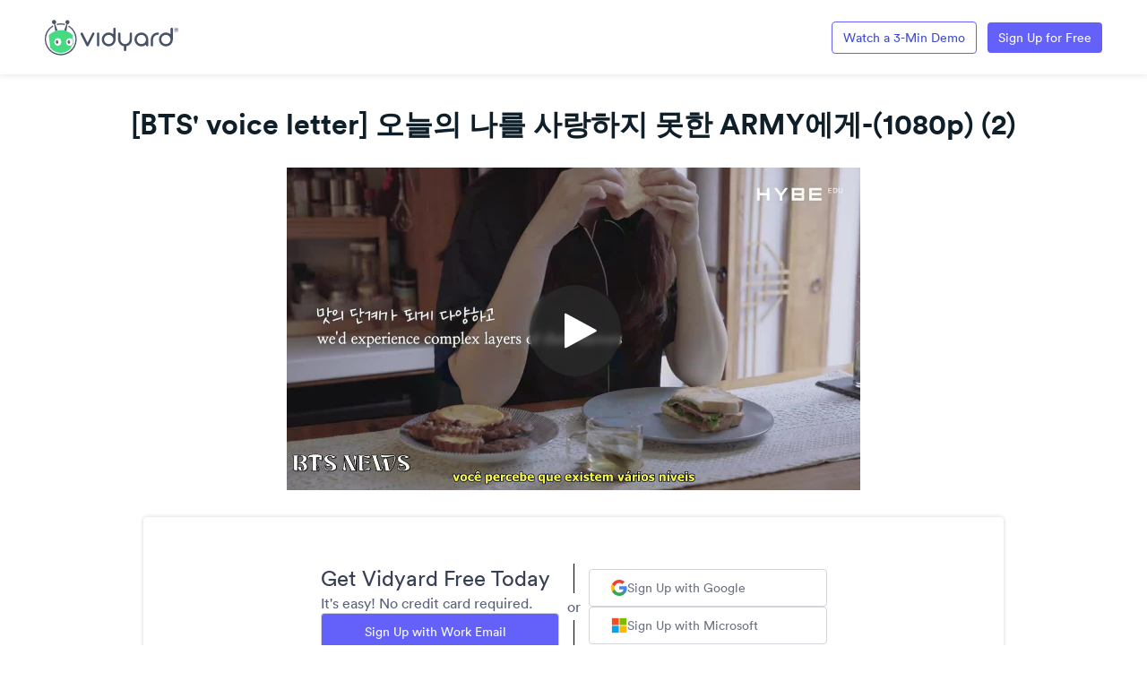

--- FILE ---
content_type: text/html; charset=utf-8
request_url: https://share.vidyard.com/watch/RzkcBkKDVNUqVe4uCoStxi?
body_size: 20501
content:
<!DOCTYPE html>
  <!-- paulirish.com/2008/conditional-stylesheets-vs-css-hacks-answer-neither/ -->
  <!--[if IE 8]>    <html lang="en" class="no-js ie8 old-ie"> <![endif]-->
  <!--[if IE 9]>    <html lang="en" class="no-js ie9 old-ie"> <![endif]-->
  <!--[if (gte IE 10)|!(IE)]><!--> <html lang="en" class="no-js"> <!--<![endif]-->

  <head>
    <title>[BTS&#39; voice letter] 오늘의 나를 사랑하지 못한 ARMY에게-(1080p) (2)</title>
    <script>
//<![CDATA[

  const ENV = (function() {
    return {
      MULTIPASS_HOST: 'https://auth.vidyard.com',
      SHIRE_HOST: 'share.vidyard.com',
      ASSET_DOMAIN: '//assets.vidyard.com',
      ROLLBAR_CLIENT_ACCESS_TOKEN: '77e1e8e0dd4d4164a328d393aa5d1b1a',
      RAILS_ENV: 'production',
      DATADOG_ENVIRONMENT: 'production',
      DATADOG_CLIENT_TOKEN: 'pub56bc56349208f8f9062002ebe4062cde',
      REEFER_API_URL: 'raw.vidyard.com',
    };
  }());

//]]>
</script>
    <link rel="icon" href="/favicon.ico" type="image/x-icon"/>
    <link rel="shortcut icon" href="/favicon.ico" type="image/x-icon"/>

      <meta name="robots" content="noindex, nofollow" />
      <meta name="googlebot" content="noindex" />

    <meta name="title" content="[BTS&#39; voice letter] 오늘의 나를 사랑하지 못한 ARMY에게-(1080p) (2)" />
    <meta charset="utf-8">
    <meta http-equiv="X-UA-Compatible" content="IE=edge,chrome=1">
    <meta name="viewport" content="width=device-width, initial-scale=1.0, maximum-scale=1.0">
    <meta name="generator" content="vidyard.com">

      <script src="//assets.vidyard.com/share/webpack/js/runtime~rollbar-a1d79ee531b0e23ed4eb.js" crossorigin="anonymous"></script>
<script src="//assets.vidyard.com/share/webpack/js/vendors~hub-scripts/authentication/popup_manifest~rollbar~vue/room_entrypoint-c15f7ba56a783613f0aa.chunk.js" crossorigin="anonymous"></script>
<script src="//assets.vidyard.com/share/webpack/js/rollbar-e022171b3bdb49732e3f.chunk.js" crossorigin="anonymous"></script>

    <meta name="csrf-param" content="authenticity_token" />
<meta name="csrf-token" content="oO/9SLawWsbAGKy2zHOA3+ejCAcv0bqjLVPrbISLl97ETvv0prm3wbKt6abgkH+3FfwbDMyBmyjO3TepXg7rPA==" />

        <meta name="medium" content="video">
  <meta name="title" content="[BTS&#39; voice letter] 오늘의 나를 사랑하지 못한 ARMY에게-(1080p) (2)">
  <meta name="description" content="Vidyard video">
  <meta name="video_type" content="application/x-shockwave-flash">
  <meta name="video_height" content="360">
  <meta name="video_width" content="640">

  <meta property="fb:app_id" content="198021633865294">
  <meta property="fb:admins" content="42301029">

  <meta name="slack-app-id" content="A0166HRL7E3">
  <link rel="alternate" type="application/json+oembed" href="https://api.vidyard.com/dashboard/v1.1/oembed?url=https%3A%2F%2Fshare.vidyard.com%2Fwatch%2FRzkcBkKDVNUqVe4uCoStxi%3Fcustom_id%3D" title="[BTS&#39; voice letter] 오늘의 나를 사랑하지 못한 ARMY에게-(1080p) (2)">

  <meta property="og:url" content="https://share.vidyard.com/watch/RzkcBkKDVNUqVe4uCoStxi?custom_id=">
    <meta property="og:site_name" content="Vidyard">
  <meta property="og:title" content="[BTS&#39; voice letter] 오늘의 나를 사랑하지 못한 ARMY에게-(1080p) (2)">
  <meta property="og:description" content="Vidyard video">

  <meta property="og:image" content="https://play.vidyard.com/RzkcBkKDVNUqVe4uCoStxi.jpg?">
  <meta property="og:image:width" content="470">
  <meta property="og:image:height" content="264">

    <meta property="og:type" content="video.other">
    <meta property="video:duration" content="405">

    <meta property="og:video:type" content="text/html">
    <meta property="og:video:width" content="470">
    <meta property="og:video:height" content="264">
    <meta property="og:video" content="https://play.vidyard.com/RzkcBkKDVNUqVe4uCoStxi.html?autoplay=0&amp;custom_id=&amp;embed_button=0&amp;viral_sharing=0&amp;">
    <meta property="og:video:secure_url" content="https://play.vidyard.com/RzkcBkKDVNUqVe4uCoStxi.html?autoplay=0&amp;custom_id=&amp;embed_button=0&amp;viral_sharing=0&amp;">

    <meta property="og:video:type" content="application/x-shockwave-flash">
    <meta property="og:video:width" content="470">
    <meta property="og:video:height" content="264">


      <meta property="og:video:type" content="video/mp4">
      <meta property="og:video:width" content="470">
      <meta property="og:video:height" content="264">
      <meta property="og:video" content="https://cdn.vidyard.com/videos/lPCj_ZNCj5nNtpnehK_r-A/sd.mp4?5dTj5_Gw1VNT2FNVobshMjQ2u0ZpS8S-pyfyLZvHDbq5Z12zVuMfxudZd-JpCuPCjYBpnx6suaI3CyrrfArlWpCOpQdmi4bwAVzZkoK8r2G56ZJDIScIDio_hqVDpyKB8xqtW4v0cg">
      <meta property="og:video:secure_url" content="https://cdn.vidyard.com/videos/lPCj_ZNCj5nNtpnehK_r-A/sd.mp4?5dTj5_Gw1VNT2FNVobshMjQ2u0ZpS8S-pyfyLZvHDbq5Z12zVuMfxudZd-JpCuPCjYBpnx6suaI3CyrrfArlWpCOpQdmi4bwAVzZkoK8r2G56ZJDIScIDio_hqVDpyKB8xqtW4v0cg">

      <meta name="twitter:player:stream" content="https://cdn.vidyard.com/videos/lPCj_ZNCj5nNtpnehK_r-A/sd.mp4?5dTj5_Gw1VNT2FNVobshMjQ2u0ZpS8S-pyfyLZvHDbq5Z12zVuMfxudZd-JpCuPCjYBpnx6suaI3CyrrfArlWpCOpQdmi4bwAVzZkoK8r2G56ZJDIScIDio_hqVDpyKB8xqtW4v0cg">
      <meta name="twitter:player:stream:content_type" content="video/mp4; codecs=&quot;avc1.42E01E1, mp4a.40.2&quot;">

    <meta name="twitter:card" content="player">
    <meta name="twitter:url" content="https://share.vidyard.com/watch/RzkcBkKDVNUqVe4uCoStxi?custom_id=">
    <meta name="twitter:site" content="Vidyard">
    <meta name="twitter:title" content="[BTS&#39; voice letter] 오늘의 나를 사랑하지 못한 ARMY에게-(1080p) (2)">
    <meta name="twitter:description" content="Vidyard video">
    <meta name="twitter:player:width" content="435">
    <meta name="twitter:player:height" content="245">
    <meta name="twitter:player" content="https://play.vidyard.com/RzkcBkKDVNUqVe4uCoStxi.html?autoplay=0&amp;custom_id=&amp;embed_button=0&amp;viral_sharing=0&amp;">
    <meta name="twitter:image" content="https://play.vidyard.com/RzkcBkKDVNUqVe4uCoStxi.jpg?">



    <script src="//assets.vidyard.com/share/webpack/js/runtime~common-64694b1ca711cac66eb3.js" crossorigin="anonymous"></script>
<script src="//assets.vidyard.com/share/webpack/js/vendors~common~hub-scripts/assurance/manifest~hub-scripts/beckman_coulter/manifest~hub-scripts/brand~901e432c-aad4bfe7232b2696ee86.chunk.js" crossorigin="anonymous"></script>
<script src="//assets.vidyard.com/share/webpack/js/vendors~common-39e26c8b16f83ce19abc.chunk.js" crossorigin="anonymous"></script>
<script src="//assets.vidyard.com/share/webpack/js/common-25aea70985dfe60b0519.chunk.js" crossorigin="anonymous"></script>

      <script src="//assets.vidyard.com/share/webpack/js/runtime~hub-scripts/remove_partner_query_params-8f266534cf97c463578c.js" crossorigin="anonymous"></script>
<script src="//assets.vidyard.com/share/webpack/js/hub-scripts/remove_partner_query_params-c4a29e4f739c2a9b4380.chunk.js" crossorigin="anonymous"></script>

    <script src="//assets.vidyard.com/share/webpack/js/runtime~hub-scripts/manifest_bootstrap-82de397d9d8570c419f2.js" crossorigin="anonymous"></script>
<script src="//assets.vidyard.com/share/webpack/js/vendors~common~hub-scripts/assurance/manifest~hub-scripts/beckman_coulter/manifest~hub-scripts/brand~901e432c-aad4bfe7232b2696ee86.chunk.js" crossorigin="anonymous"></script>
<script src="//assets.vidyard.com/share/webpack/js/hub-scripts/manifest_bootstrap-f194b645f54e6397a3ad.chunk.js" crossorigin="anonymous"></script>
    <script src="//assets.vidyard.com/share/webpack/js/runtime~hub-scripts/sharing_page_2019/manifest-37bc590a19c315d11be7.js" crossorigin="anonymous"></script>
<script src="//assets.vidyard.com/share/webpack/js/vendors~common~hub-scripts/assurance/manifest~hub-scripts/beckman_coulter/manifest~hub-scripts/brand~901e432c-aad4bfe7232b2696ee86.chunk.js" crossorigin="anonymous"></script>
<script src="//assets.vidyard.com/share/webpack/js/vendors~hub-scripts/authentication/authorize_manifest~hub-scripts/authentication/manifest~hub-script~ef05716c-eee29591ea0c45da13a4.chunk.js" crossorigin="anonymous"></script>
<script src="//assets.vidyard.com/share/webpack/js/hub-scripts/sharing_page_2019/manifest-168623199afdd8a22991.chunk.js" crossorigin="anonymous"></script>

    <link rel="stylesheet" href="//assets.vidyard.com/share/webpack/css/hub-styles/manifest_bootstrap-bf471e7a.chunk.css" media="screen" />
<link rel="stylesheet" href="//assets.vidyard.com/share/webpack/hub-styles/manifest_bootstrap.bf471e7ad1ea5a3c6ce8.css" media="screen" />
    <link rel="stylesheet" href="//assets.vidyard.com/share/webpack/css/hub-styles/sharing_page_2019/manifest-f59e2647.chunk.css" media="screen" />
<link rel="stylesheet" href="//assets.vidyard.com/share/webpack/hub-styles/sharing_page_2019/manifest.f59e26476686ec1559e5.css" media="screen" />

    <style type="text/css">
    </style>


    
    <script type="text/javascript">
    window.heap=window.heap||[],heap.load=function(e,t){window.heap.appid=e,window.heap.config=t=t||{};var r=document.createElement("script");r.type="text/javascript",r.async=!0,r.src="https://cdn.heapanalytics.com/js/heap-"+e+".js";var a=document.getElementsByTagName("script")[0];a.parentNode.insertBefore(r,a);for(var n=function(e){return function(){heap.push([e].concat(Array.prototype.slice.call(arguments,0)))}},p=["addEventProperties","addUserProperties","clearEventProperties","identify","resetIdentity","removeEventProperty","setEventProperties","track","unsetEventProperty"],o=0;o<p.length;o++)heap[p[o]]=n(p[o])};
  </script>
  <script type="text/javascript">heap.load(4242522408);</script>

      <script async src="https://www.googletagmanager.com/gtag/js?id='UA-23761675-4'"></script>
  <script>
    window.dataLayer = window.dataLayer || [];
    function gtag(){dataLayer.push(arguments);}
    gtag('js', new Date());

    gtag('config', 'UA-23761675-4', { 'anonymize_ip': true });
  </script>

      <script>
  (function(h,o,u,n,d) {
    h=h[d]=h[d]||{q:[],onReady:function(c){h.q.push(c)}}
    d=o.createElement(u);d.async=1;d.src=n
    n=o.getElementsByTagName(u)[0];n.parentNode.insertBefore(d,n)
  })(window,document,'script','https://www.datadoghq-browser-agent.com/datadog-rum.js','DD_RUM')
    DD_RUM.onReady(function() {
      DD_RUM.init({
        clientToken: 'pub56bc56349208f8f9062002ebe4062cde',
        applicationId: '40b346ed-299e-49bc-b6a8-99ba25644235',
        site: 'datadoghq.com',
        service: 'shire',
        env: 'production',
        sampleRate: 10,
        trackInteractions: true,
      })
    })
  </script>

  <script>
//<![CDATA[

  $(document).ready(function () {

          if (typeof Authenticator.init === 'function') {
            Authenticator.init();
          }

          if (typeof SharingPage2019.init === 'function') {
            SharingPage2019.init(0, 0, "RzkcBkKDVNUqVe4uCoStxi", 960, false, {}, "raw.vidyard.com", true, true, 0, 1, 0, false, 0, true);
          }
  });

//]]>
</script>




    <style type='text/css' class='css_style'>
      
    </style>
    
    
    
  </head>
  <body class="user-color">
    
    
    <div id="notifications">
  <div id="header_success" class="alert alert-success header alert-dismissable text-center collapse">
    <button type="button" class="close" data-dismiss="alert" aria-hidden="true">&times;</button>
    <i class="fa fa-check-circle" aria-hidden="true"></i>
    <span class="message" role="alert" aria-live="assertive"></span>
  </div>

  <div id="header_notice" class="alert alert-info header alert-dismissable text-center collapse">
    <button type="button" class="close" data-dismiss="alert" aria-hidden="true">&times;</button>
    <i class="fa fa-info-circle" aria-hidden="true"></i>
    <span class="message" role="alert" aria-live="assertive"></span>
  </div>

  <div id="header_error" class="alert alert-danger header alert-dismissable text-center collapse">
    <button type="button" class="close" data-dismiss="alert" aria-hidden="true">&times;</button>
    <i class="fa fa-exclamation-circle" aria-hidden="true"></i>
    <span class="message" role="alert" aria-live="assertive"></span>
  </div>
</div>


    <div id="hub-layout-container">
      <div id="header">
      </div>
      
        <div id="main-content">
          

<header>
    <div id="upgrade-banner" class="removed banner upgrade-banner" aria-live="polite'">
      <div class="upgrade-banner__content" role="alert" aria-describedby="describedById">
        <div class="upgrade-banner__description">
          <span id="described-by-id">
              This is the page your viewer will see. Would you like to personalize it with your brand logo and colors?
              <a id="theme-link" href="https://secure.vidyard.com/organizations/2233490/theme">Learn how.</a>
          </span>
        </div>
      </div>
    </div>

  <div class="header-logo-container">
    <div id="logo-wrapper">
      
  <a id="vidyard-logo" aria-label="Link to Vidyard Free Screen Recording Page" href="https://www.vidyard.com/free-screen-record?utm_source=vidyard-player&utm_medium=product&utm_campaign=logo-link-click">
    <img alt="Vidyard logo" src="//assets.vidyard.com/share/webpack/images/hubs/sharing_page_2019/vidyard-logo.svg" />
  </a>

      <div class="custom-tooltip removed" id="logo-tooltip">
        Upgrade to add your own logo
      </div>
    </div>
      <div>
        <a class="button" id="book-demo-cta" aria-label="Link to Vidyard 3-Minute Demo" target="_blank" rel="noopener noreferrer" href="https://www.vidyard.com/watch-demo/" onclick="SharingPage2019.trackDemoCtaClick()">Watch a 3-Min Demo</a>
        <a class="button" id="get-vidyard-free-cta" aria-label="Link to Vidyard Free Screen Recording Page" target="_blank" rel="noopener noreferrer" href="https://auth.vidyard.com/signup?response_type=code&redirect_uri=https%3A%2F%2Fsecure.vidyard.com%2Fauth%2Fvidyard&scope=dashboard&client_id=sharepage&share_page_cta=container-header-cta" onclick="SharingPage2019.trackHeaderCtaClick()">Sign Up for Free</a>
      </div>
  </div>
</header>
<div class="page-content ">
  <div id="sharing-stage">
    <div id="name-header" class="container-fluid">
      <div class="row">
        <div class="col-xs-12">
              <h1 class="text-center">[BTS&#39; voice letter] 오늘의 나를 사랑하지 못한 ARMY에게-(1080p) (2)</h1>
          <div id="stage">
            <meta itemprop="height" content="540">
            <meta itemprop="width" content="960">
            <meta itemprop="thumbnail" content="//play.vidyard.com/RzkcBkKDVNUqVe4uCoStxi.jpg?">
            <meta itemprop="duration" content="T405S">
            <div class="aspect-ratio">
              <script type='text/javascript' async src='https://play.vidyard.com/embed/v4.js' data-playbackurl='play.vidyard.com'></script><img style='margin: auto; display: block; width: 100%; 'class='vidyard-player-embed' src='https://play.vidyard.com/RzkcBkKDVNUqVe4uCoStxi.jpg' data-height='540' data-width='960' data-disable_analytics='0' data-vyetoken='' data-preload='auto' data-disable_larger_player='false' data-controller='hubs' data-action='show' data-uuid='RzkcBkKDVNUqVe4uCoStxi' data-type='inline' />
            </div>
          </div>
        </div>
      </div>
    </div>
  </div>

  <script>
//<![CDATA[

  $(document).ready(function () {
      if (typeof signUpDialog.init === 'function') {
        signUpDialog.init();
      }
  });

//]]>
</script>

<div class="modal fade" id="vy-sign-up-modal" role="dialog">
  <div class="modal-dialog">
    <div class="modal-content">
      <div class="header">
        <img alt="Vidyard logo" src="//assets.vidyard.com/share/webpack/images/vbot-sign-up-dialog.svg" />
        <h1 class="modal-title">Get Vidyard for Free</h1>
        <button type="button" class="close-button" data-dismiss="modal" aria-label="Close"><span aria-hidden="true">&times;</span></button>
      </div>

      <div class="modal-body">
        <p>Sign up for your own Vidyard account and get access to a full video suite of products and features - no credit card required!</p>
      </div>

      <div class="modal-footer">
        <div class="button-container">
          <a
            class="signup-button google-sign-up-button button"
            data-testid="cta-multi-visit-dialog-google-signup"
            aria-label="Continue with Google"
            onclick="signUpDialog.handleClick('google')"
            target="_blank"
            rel="noopener"
            href="https://auth.vidyard.com/auth/google?response_type=code&redirect_uri=https%3A%2F%2Fsecure.vidyard.com%2Fauth%2Fvidyard&scope=dashboard&client_id=secure.vidyard.com"
          >
            <img class="google-icon" src="//assets.vidyard.com/share/webpack/images/hubs/sharing_page_2019/google-logo.svg" alt="Google logo">
            <div class="text">Continue with Google</div>
          </a>

          <a
            aria-label="Link to Vidyard Free Sign Up"
            onclick="signUpDialog.handleClick('email')"
            data-testid="cta-multi-visit-dialog-email-signup"
            target="_blank"
            class="button signup-button email-sign-up-button"
            href="https://auth.vidyard.com/signup?response_type=code&redirect_uri=https%3A%2F%2Fsecure.vidyard.com%2Fauth%2Fvidyard&scope=dashboard&client_id=secure.vidyard.com"
          >
            Sign Up with Work Email
          </a>
        </div>

        <a class="continue-link" data-dismiss="modal" onclick="signUpDialog.handleClick('continue')" data-testid="cta-multi-visit-dialog-continue-link">Or Continue to Video</a>
      </div>
    </div>
  </div>
</div>







      <div class="cta tweak" id="tweak-cta">
  <div class="text">
    <div class="header">Get Vidyard Free Today</div>
    <div class="subheader">It's easy! No credit card required.</div>
    <a id="email-signup-button" class="button" aria-label="Sign up with Work Email" target="_blank" rel="noopener" href="https://auth.vidyard.com/signup?response_type=code&redirect_uri=https%3A%2F%2Fsecure.vidyard.com%2Fauth%2Fvidyard&scope=dashboard&client_id=sharepage&share_page_cta=direct_mail_option" onclick="SharingPage2019.trackCtaClick()">Sign Up with Work Email</a>
  </div>
  <div class="divider">
    <hr class="line-divider" />
    or
    <hr class="line-divider" />
  </div>
  <div class="sso-buttons">
    <a id="google-signup-button" class="sso-button button" aria-label="Sign up with Google" target="_blank" rel="noopener" href="https://auth.vidyard.com/auth/google?response_type=code&redirect_uri=https%3A%2F%2Fsecure.vidyard.com%2Fauth%2Fvidyard&scope=dashboard&client_id=secure.vidyard.com" onclick="SharingPage2019.trackCtaClick()">
      <img class="icon" src="//assets.vidyard.com/share/webpack/images/hubs/sharing_page_2019/google-logo.svg" alt="Google logo">
      Sign Up with Google
    </a>
    <a id="outlook-signup-button" class="sso-button button" aria-label="Sign up with Microsoft" target="_blank" rel="noopener" href="https://auth.vidyard.com/auth/outlook?response_type=code&redirect_uri=https%3A%2F%2Fsecure.vidyard.com%2Fauth%2Fvidyard&scope=dashboard&client_id=secure.vidyard.com" onclick="SharingPage2019.trackCtaClick()">
      <img class="icon" src="//assets.vidyard.com/share/webpack/images/hubs/sharing_page_2019/microsoft-logo.svg" alt="Microsoft logo">
      Sign Up with Microsoft
    </a>
  </div>
</div>


  


</div>

<footer class="footer hidden" id="footer">
  <div class="footer-content">
    <div class="footer-text-wrapper">
        <div class="footer-text-container">
          <div class="footer-text">
            Vidyard uses cookies to better understand how videos are viewed, and to improve your experience.
            <a href="https://www.vidyard.com/cookies/" id="footer-learn-more-button" tabIndex="-1"> Learn more</a>
          </div>
        </div>
    </div>
    <div class="confirm-button-wrapper">
      <div class="confirm-button-container">
        <button class="confirm-button blue-confirm-button" id="footer-confirm-button" onclick="SharingPage2019.acceptCookies()" tabIndex="-1">Got it</button>
      </div>
    </div>
    <div class="close-button-wrapper">
      <div class="close-button-container">
        <div class="close-button" id="footer-close-button" onclick="SharingPage2019.closeFooter()" tabIndex="-1">
          <i class="close-clickable">
            <img src="//assets.vidyard.com/share/webpack/images/hubs/sharing_page_2019/close_button.svg" alt="Close Button"/>
          </i>
        </div>
      </div>
    </div>
  </div>
</footer>

        </div>
      
      <div id="footer">
      </div>
    </div>
    
    







    
  </body>
</html>


--- FILE ---
content_type: text/javascript; charset=utf-8
request_url: https://play.vidyard.com/v4/RzkcBkKDVNUqVe4uCoStxi/integrations.js?callback=window.VidyardV4.jsonp.integrations_RzkcBkKDVNUqVe4uCoStxi.done
body_size: -398
content:
/**/ typeof window.VidyardV4.jsonp.integrations_RzkcBkKDVNUqVe4uCoStxi.done === 'function' && window.VidyardV4.jsonp.integrations_RzkcBkKDVNUqVe4uCoStxi.done({"orgId":2233490});

--- FILE ---
content_type: text/javascript; charset=utf-8
request_url: https://play.vidyard.com/v4/RzkcBkKDVNUqVe4uCoStxi/style.js?callback=window.VidyardV4.jsonp.style_RzkcBkKDVNUqVe4uCoStxi.done
body_size: -384
content:
/**/ typeof window.VidyardV4.jsonp.style_RzkcBkKDVNUqVe4uCoStxi.done === 'function' && window.VidyardV4.jsonp.style_RzkcBkKDVNUqVe4uCoStxi.done({"pl":0,"pb":1,"pbc":"2e2e2e"});

--- FILE ---
content_type: image/svg+xml
request_url: https://assets.vidyard.com/share/webpack/images/hubs/sharing_page_2019/vidyard-logo.svg
body_size: 4408
content:
<svg id="Layer_1" data-name="Layer 1" xmlns="http://www.w3.org/2000/svg" viewBox="0 0 193.32 51.11"><defs><style>.cls-1{fill:#4a5366;}.cls-2{fill:#46db83;}.cls-3{fill:#fff;}</style></defs><title>VidyardHLogo__Full</title><path class="cls-1" d="M201.7,29a1.75,1.75,0,0,0-1.7,1.7v7.8a9.91,9.91,0,0,0-6.7-2.5,10.1,10.1,0,1,0,10.1,10.1V30.7A1.69,1.69,0,0,0,201.7,29ZM200,46.1a6.7,6.7,0,1,1-6.7-6.7A6.7,6.7,0,0,1,200,46.1Z" transform="translate(-17.98 -17.91)"/><path class="cls-1" d="M167.9,46.1a10.1,10.1,0,1,0-10.1,10.1,10.43,10.43,0,0,0,6.7-2.5v.8a1.7,1.7,0,1,0,3.4,0V46.1Zm-10.1,6.7a6.7,6.7,0,1,1,6.7-6.7A6.7,6.7,0,0,1,157.8,52.8Z" transform="translate(-17.98 -17.91)"/><path class="cls-1" d="M142.6,36a1.75,1.75,0,0,0-1.7,1.7v8.4a6.7,6.7,0,1,1-13.4,0V37.7a1.7,1.7,0,1,0-3.4,0v8.4a10,10,0,0,0,8.4,9.9v5.4a1.7,1.7,0,1,0,3.4,0V56a10.08,10.08,0,0,0,8.4-9.9V37.7A1.75,1.75,0,0,0,142.6,36Z" transform="translate(-17.98 -17.91)"/><path class="cls-1" d="M183.2,37.4c0-.1,0-.1-.1-.2a1.61,1.61,0,0,0-.4-.7,1.76,1.76,0,0,0-.5-.4,1.48,1.48,0,0,0-.7-.1h0a10.22,10.22,0,0,0-7.2,3,9.9,9.9,0,0,0-2.9,7.1v8.4a1.7,1.7,0,1,0,3.4,0V46.1a6.7,6.7,0,0,1,6.7-6.7,1.75,1.75,0,0,0,1.7-1.7Z" transform="translate(-17.98 -17.91)"/><path class="cls-1" d="M95.2,36a1.75,1.75,0,0,0-1.7,1.7V54.5a1.7,1.7,0,1,0,3.4,0V37.7A1.69,1.69,0,0,0,95.2,36Z" transform="translate(-17.98 -17.91)"/><path class="cls-1" d="M89.1,36.2h0a1.71,1.71,0,0,0-2.3.8L79.9,50.7,73,37a1.72,1.72,0,0,0-3.1,1.5l8.4,16.8a1.65,1.65,0,0,0,1.5.9,1.86,1.86,0,0,0,1.5-.9l8.4-16.8A1.55,1.55,0,0,0,89.1,36.2Z" transform="translate(-17.98 -17.91)"/><path class="cls-1" d="M118.9,29a1.75,1.75,0,0,0-1.7,1.7v7.8a9.91,9.91,0,0,0-6.7-2.5,10.1,10.1,0,1,0,10.1,10.1V30.7A1.75,1.75,0,0,0,118.9,29Zm-1.7,17.1a6.7,6.7,0,1,1-6.7-6.7A6.7,6.7,0,0,1,117.2,46.1Z" transform="translate(-17.98 -17.91)"/><path class="cls-1" d="M41.1,24.6a21,21,0,0,1,5.1.6.83.83,0,0,0,1-.5h0a.9.9,0,0,0-.6-1.2,25.1,25.1,0,0,0-5.5-.7,23.52,23.52,0,0,0-5.4.6.9.9,0,0,0-.6,1.2h0c.2.4.6.7,1,.5A27.34,27.34,0,0,1,41.1,24.6Z" transform="translate(-17.98 -17.91)"/><path class="cls-1" d="M52.1,27h0a.81.81,0,0,0,.4.9,21.32,21.32,0,1,1-22.8-.1.81.81,0,0,0,.4-.9h0a.84.84,0,0,0-1.3-.6A23.37,23.37,0,0,0,18,47,23.11,23.11,0,1,0,53.4,26.4.88.88,0,0,0,52.1,27Z" transform="translate(-17.98 -17.91)"/><path class="cls-2" d="M45.9,33.1a19.7,19.7,0,0,0-3.4-.4H41.1a18.4,18.4,0,0,0-4.1.4,23.81,23.81,0,0,0-8.2,3,30.35,30.35,0,0,0-4.6,3.4,1.9,1.9,0,0,0-.5,1.3L26,58.3a19.43,19.43,0,0,0,30.2,0l.3-2.7a6.5,6.5,0,0,0,3.4-5.9,6.63,6.63,0,0,0-2-4.9l.5-4.2a1.57,1.57,0,0,0-.4-1.3,24,24,0,0,0-6.8-4.6A27.37,27.37,0,0,0,45.9,33.1ZM39,54.5a5.45,5.45,0,0,1-2.2.5,5,5,0,0,1-4.9-5.3,5,5,0,0,1,4.9-5.3A4.72,4.72,0,0,1,40,45.6a5.35,5.35,0,0,1,1.7,4.1A5.23,5.23,0,0,1,39,54.5Zm17,0a5.45,5.45,0,0,1-2.2.5,5,5,0,0,1-4.9-5.3,5,5,0,0,1,4.9-5.3A4.72,4.72,0,0,1,57,45.6a5.35,5.35,0,0,1,1.7,4.1A5.43,5.43,0,0,1,56,54.5Z" transform="translate(-17.98 -17.91)"/><path class="cls-1" d="M33.1,33.9c-.5-3.5-1.1-7.1-1.6-10a2.83,2.83,0,0,1-3-2.2A3.09,3.09,0,0,1,30.7,18a3,3,0,0,1,3.6,2.2,2.91,2.91,0,0,1-1.5,3.4L36.4,33h0l-3.3.9Z" transform="translate(-17.98 -17.91)"/><path class="cls-1" d="M45.9,33.1l3.6-9.4A2.91,2.91,0,0,1,48,20.3a3,3,0,0,1,3.7-2.1,3,3,0,0,1-.9,5.8c-.5,2.9-1,6.5-1.6,10h0a20.25,20.25,0,0,0-3.3-.9Z" transform="translate(-17.98 -17.91)"/><path class="cls-3" d="M39,54.5a5.45,5.45,0,0,1-2.2.5,5,5,0,0,1-4.9-5.3,5,5,0,0,1,4.9-5.3A4.72,4.72,0,0,1,40,45.6a5.35,5.35,0,0,1,1.7,4.1A5.23,5.23,0,0,1,39,54.5Z" transform="translate(-17.98 -17.91)"/><path class="cls-3" d="M56,54.5a5.45,5.45,0,0,1-2.2.5,5,5,0,0,1-4.9-5.3,5,5,0,0,1,4.9-5.3A4.72,4.72,0,0,1,57,45.6a5.35,5.35,0,0,1,1.7,4.1A5.43,5.43,0,0,1,56,54.5Z" transform="translate(-17.98 -17.91)"/><path class="cls-1" d="M54.1,47.9a1.46,1.46,0,0,0-1.3-.7,1.57,1.57,0,0,0-1.3.7h0a3.49,3.49,0,0,0,0,3.6,2,2,0,0,0,1.3.8,1.57,1.57,0,0,0,1.3-.7,2.79,2.79,0,0,0,.6-1.8A3.29,3.29,0,0,0,54.1,47.9Zm-.9,1.5a.6.6,0,1,1,.6-.6A.58.58,0,0,1,53.2,49.4Z" transform="translate(-17.98 -17.91)"/><path class="cls-1" d="M37.1,47.9a1.46,1.46,0,0,0-1.3-.7,1.57,1.57,0,0,0-1.3.7h0a3.49,3.49,0,0,0,0,3.6,2,2,0,0,0,1.3.8,1.57,1.57,0,0,0,1.3-.7,2.79,2.79,0,0,0,.6-1.8A3.29,3.29,0,0,0,37.1,47.9Zm-.9,1.5a.6.6,0,1,1,.6-.6A.58.58,0,0,1,36.2,49.4Z" transform="translate(-17.98 -17.91)"/><path class="cls-1" d="M209,32.7a1,1,0,0,0,.6-.9c0-.7-.5-1.1-1.3-1.1h-1.1a.43.43,0,0,0-.4.4v2.3a.4.4,0,1,0,.8,0v-.6h.4l.7.8c.1.1.2.2.3.2a.43.43,0,0,0,.4-.4.37.37,0,0,0-.1-.3Zm-.8-.5h-.6v-.7h.6c.3,0,.5.1.5.4C208.7,32,208.5,32.2,208.2,32.2Z" transform="translate(-17.98 -17.91)"/><path class="cls-1" d="M208.1,35.5a3.2,3.2,0,1,1,3.2-3.2A3.36,3.36,0,0,1,208.1,35.5Zm0-5.9a2.7,2.7,0,1,0,2.6,2.7A2.67,2.67,0,0,0,208.1,29.6Z" transform="translate(-17.98 -17.91)"/></svg>

--- FILE ---
content_type: text/javascript; charset=utf-8
request_url: https://play.vidyard.com/v4/RzkcBkKDVNUqVe4uCoStxi/details.js?callback=window.VidyardV4.jsonp.details_RzkcBkKDVNUqVe4uCoStxi.done
body_size: -265
content:
/**/ typeof window.VidyardV4.jsonp.details_RzkcBkKDVNUqVe4uCoStxi.done === 'function' && window.VidyardV4.jsonp.details_RzkcBkKDVNUqVe4uCoStxi.done({"hasBacklink":true,"backlinkURL":"https://www.vidyard.com/free-screen-record?utm_source=vidyard-player&utm_medium=product&utm_campaign=powered_by"});